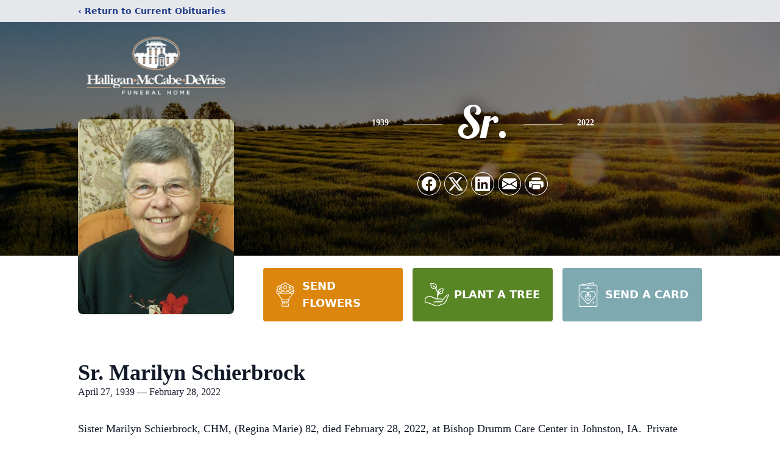

--- FILE ---
content_type: text/html; charset=utf-8
request_url: https://www.google.com/recaptcha/enterprise/anchor?ar=1&k=6LfEB7QfAAAAAL43uTw6YMnM5xGEDyPI2ZASNkkK&co=aHR0cHM6Ly93d3cuaG1kZnVuZXJhbGhvbWUuY29tOjQ0Mw..&hl=en&type=image&v=jdMmXeCQEkPbnFDy9T04NbgJ&theme=light&size=invisible&badge=bottomright&anchor-ms=20000&execute-ms=15000&cb=g8u5c8c0lu77
body_size: 47699
content:
<!DOCTYPE HTML><html dir="ltr" lang="en"><head><meta http-equiv="Content-Type" content="text/html; charset=UTF-8">
<meta http-equiv="X-UA-Compatible" content="IE=edge">
<title>reCAPTCHA</title>
<style type="text/css">
/* cyrillic-ext */
@font-face {
  font-family: 'Roboto';
  font-style: normal;
  font-weight: 400;
  font-stretch: 100%;
  src: url(//fonts.gstatic.com/s/roboto/v48/KFO7CnqEu92Fr1ME7kSn66aGLdTylUAMa3GUBHMdazTgWw.woff2) format('woff2');
  unicode-range: U+0460-052F, U+1C80-1C8A, U+20B4, U+2DE0-2DFF, U+A640-A69F, U+FE2E-FE2F;
}
/* cyrillic */
@font-face {
  font-family: 'Roboto';
  font-style: normal;
  font-weight: 400;
  font-stretch: 100%;
  src: url(//fonts.gstatic.com/s/roboto/v48/KFO7CnqEu92Fr1ME7kSn66aGLdTylUAMa3iUBHMdazTgWw.woff2) format('woff2');
  unicode-range: U+0301, U+0400-045F, U+0490-0491, U+04B0-04B1, U+2116;
}
/* greek-ext */
@font-face {
  font-family: 'Roboto';
  font-style: normal;
  font-weight: 400;
  font-stretch: 100%;
  src: url(//fonts.gstatic.com/s/roboto/v48/KFO7CnqEu92Fr1ME7kSn66aGLdTylUAMa3CUBHMdazTgWw.woff2) format('woff2');
  unicode-range: U+1F00-1FFF;
}
/* greek */
@font-face {
  font-family: 'Roboto';
  font-style: normal;
  font-weight: 400;
  font-stretch: 100%;
  src: url(//fonts.gstatic.com/s/roboto/v48/KFO7CnqEu92Fr1ME7kSn66aGLdTylUAMa3-UBHMdazTgWw.woff2) format('woff2');
  unicode-range: U+0370-0377, U+037A-037F, U+0384-038A, U+038C, U+038E-03A1, U+03A3-03FF;
}
/* math */
@font-face {
  font-family: 'Roboto';
  font-style: normal;
  font-weight: 400;
  font-stretch: 100%;
  src: url(//fonts.gstatic.com/s/roboto/v48/KFO7CnqEu92Fr1ME7kSn66aGLdTylUAMawCUBHMdazTgWw.woff2) format('woff2');
  unicode-range: U+0302-0303, U+0305, U+0307-0308, U+0310, U+0312, U+0315, U+031A, U+0326-0327, U+032C, U+032F-0330, U+0332-0333, U+0338, U+033A, U+0346, U+034D, U+0391-03A1, U+03A3-03A9, U+03B1-03C9, U+03D1, U+03D5-03D6, U+03F0-03F1, U+03F4-03F5, U+2016-2017, U+2034-2038, U+203C, U+2040, U+2043, U+2047, U+2050, U+2057, U+205F, U+2070-2071, U+2074-208E, U+2090-209C, U+20D0-20DC, U+20E1, U+20E5-20EF, U+2100-2112, U+2114-2115, U+2117-2121, U+2123-214F, U+2190, U+2192, U+2194-21AE, U+21B0-21E5, U+21F1-21F2, U+21F4-2211, U+2213-2214, U+2216-22FF, U+2308-230B, U+2310, U+2319, U+231C-2321, U+2336-237A, U+237C, U+2395, U+239B-23B7, U+23D0, U+23DC-23E1, U+2474-2475, U+25AF, U+25B3, U+25B7, U+25BD, U+25C1, U+25CA, U+25CC, U+25FB, U+266D-266F, U+27C0-27FF, U+2900-2AFF, U+2B0E-2B11, U+2B30-2B4C, U+2BFE, U+3030, U+FF5B, U+FF5D, U+1D400-1D7FF, U+1EE00-1EEFF;
}
/* symbols */
@font-face {
  font-family: 'Roboto';
  font-style: normal;
  font-weight: 400;
  font-stretch: 100%;
  src: url(//fonts.gstatic.com/s/roboto/v48/KFO7CnqEu92Fr1ME7kSn66aGLdTylUAMaxKUBHMdazTgWw.woff2) format('woff2');
  unicode-range: U+0001-000C, U+000E-001F, U+007F-009F, U+20DD-20E0, U+20E2-20E4, U+2150-218F, U+2190, U+2192, U+2194-2199, U+21AF, U+21E6-21F0, U+21F3, U+2218-2219, U+2299, U+22C4-22C6, U+2300-243F, U+2440-244A, U+2460-24FF, U+25A0-27BF, U+2800-28FF, U+2921-2922, U+2981, U+29BF, U+29EB, U+2B00-2BFF, U+4DC0-4DFF, U+FFF9-FFFB, U+10140-1018E, U+10190-1019C, U+101A0, U+101D0-101FD, U+102E0-102FB, U+10E60-10E7E, U+1D2C0-1D2D3, U+1D2E0-1D37F, U+1F000-1F0FF, U+1F100-1F1AD, U+1F1E6-1F1FF, U+1F30D-1F30F, U+1F315, U+1F31C, U+1F31E, U+1F320-1F32C, U+1F336, U+1F378, U+1F37D, U+1F382, U+1F393-1F39F, U+1F3A7-1F3A8, U+1F3AC-1F3AF, U+1F3C2, U+1F3C4-1F3C6, U+1F3CA-1F3CE, U+1F3D4-1F3E0, U+1F3ED, U+1F3F1-1F3F3, U+1F3F5-1F3F7, U+1F408, U+1F415, U+1F41F, U+1F426, U+1F43F, U+1F441-1F442, U+1F444, U+1F446-1F449, U+1F44C-1F44E, U+1F453, U+1F46A, U+1F47D, U+1F4A3, U+1F4B0, U+1F4B3, U+1F4B9, U+1F4BB, U+1F4BF, U+1F4C8-1F4CB, U+1F4D6, U+1F4DA, U+1F4DF, U+1F4E3-1F4E6, U+1F4EA-1F4ED, U+1F4F7, U+1F4F9-1F4FB, U+1F4FD-1F4FE, U+1F503, U+1F507-1F50B, U+1F50D, U+1F512-1F513, U+1F53E-1F54A, U+1F54F-1F5FA, U+1F610, U+1F650-1F67F, U+1F687, U+1F68D, U+1F691, U+1F694, U+1F698, U+1F6AD, U+1F6B2, U+1F6B9-1F6BA, U+1F6BC, U+1F6C6-1F6CF, U+1F6D3-1F6D7, U+1F6E0-1F6EA, U+1F6F0-1F6F3, U+1F6F7-1F6FC, U+1F700-1F7FF, U+1F800-1F80B, U+1F810-1F847, U+1F850-1F859, U+1F860-1F887, U+1F890-1F8AD, U+1F8B0-1F8BB, U+1F8C0-1F8C1, U+1F900-1F90B, U+1F93B, U+1F946, U+1F984, U+1F996, U+1F9E9, U+1FA00-1FA6F, U+1FA70-1FA7C, U+1FA80-1FA89, U+1FA8F-1FAC6, U+1FACE-1FADC, U+1FADF-1FAE9, U+1FAF0-1FAF8, U+1FB00-1FBFF;
}
/* vietnamese */
@font-face {
  font-family: 'Roboto';
  font-style: normal;
  font-weight: 400;
  font-stretch: 100%;
  src: url(//fonts.gstatic.com/s/roboto/v48/KFO7CnqEu92Fr1ME7kSn66aGLdTylUAMa3OUBHMdazTgWw.woff2) format('woff2');
  unicode-range: U+0102-0103, U+0110-0111, U+0128-0129, U+0168-0169, U+01A0-01A1, U+01AF-01B0, U+0300-0301, U+0303-0304, U+0308-0309, U+0323, U+0329, U+1EA0-1EF9, U+20AB;
}
/* latin-ext */
@font-face {
  font-family: 'Roboto';
  font-style: normal;
  font-weight: 400;
  font-stretch: 100%;
  src: url(//fonts.gstatic.com/s/roboto/v48/KFO7CnqEu92Fr1ME7kSn66aGLdTylUAMa3KUBHMdazTgWw.woff2) format('woff2');
  unicode-range: U+0100-02BA, U+02BD-02C5, U+02C7-02CC, U+02CE-02D7, U+02DD-02FF, U+0304, U+0308, U+0329, U+1D00-1DBF, U+1E00-1E9F, U+1EF2-1EFF, U+2020, U+20A0-20AB, U+20AD-20C0, U+2113, U+2C60-2C7F, U+A720-A7FF;
}
/* latin */
@font-face {
  font-family: 'Roboto';
  font-style: normal;
  font-weight: 400;
  font-stretch: 100%;
  src: url(//fonts.gstatic.com/s/roboto/v48/KFO7CnqEu92Fr1ME7kSn66aGLdTylUAMa3yUBHMdazQ.woff2) format('woff2');
  unicode-range: U+0000-00FF, U+0131, U+0152-0153, U+02BB-02BC, U+02C6, U+02DA, U+02DC, U+0304, U+0308, U+0329, U+2000-206F, U+20AC, U+2122, U+2191, U+2193, U+2212, U+2215, U+FEFF, U+FFFD;
}
/* cyrillic-ext */
@font-face {
  font-family: 'Roboto';
  font-style: normal;
  font-weight: 500;
  font-stretch: 100%;
  src: url(//fonts.gstatic.com/s/roboto/v48/KFO7CnqEu92Fr1ME7kSn66aGLdTylUAMa3GUBHMdazTgWw.woff2) format('woff2');
  unicode-range: U+0460-052F, U+1C80-1C8A, U+20B4, U+2DE0-2DFF, U+A640-A69F, U+FE2E-FE2F;
}
/* cyrillic */
@font-face {
  font-family: 'Roboto';
  font-style: normal;
  font-weight: 500;
  font-stretch: 100%;
  src: url(//fonts.gstatic.com/s/roboto/v48/KFO7CnqEu92Fr1ME7kSn66aGLdTylUAMa3iUBHMdazTgWw.woff2) format('woff2');
  unicode-range: U+0301, U+0400-045F, U+0490-0491, U+04B0-04B1, U+2116;
}
/* greek-ext */
@font-face {
  font-family: 'Roboto';
  font-style: normal;
  font-weight: 500;
  font-stretch: 100%;
  src: url(//fonts.gstatic.com/s/roboto/v48/KFO7CnqEu92Fr1ME7kSn66aGLdTylUAMa3CUBHMdazTgWw.woff2) format('woff2');
  unicode-range: U+1F00-1FFF;
}
/* greek */
@font-face {
  font-family: 'Roboto';
  font-style: normal;
  font-weight: 500;
  font-stretch: 100%;
  src: url(//fonts.gstatic.com/s/roboto/v48/KFO7CnqEu92Fr1ME7kSn66aGLdTylUAMa3-UBHMdazTgWw.woff2) format('woff2');
  unicode-range: U+0370-0377, U+037A-037F, U+0384-038A, U+038C, U+038E-03A1, U+03A3-03FF;
}
/* math */
@font-face {
  font-family: 'Roboto';
  font-style: normal;
  font-weight: 500;
  font-stretch: 100%;
  src: url(//fonts.gstatic.com/s/roboto/v48/KFO7CnqEu92Fr1ME7kSn66aGLdTylUAMawCUBHMdazTgWw.woff2) format('woff2');
  unicode-range: U+0302-0303, U+0305, U+0307-0308, U+0310, U+0312, U+0315, U+031A, U+0326-0327, U+032C, U+032F-0330, U+0332-0333, U+0338, U+033A, U+0346, U+034D, U+0391-03A1, U+03A3-03A9, U+03B1-03C9, U+03D1, U+03D5-03D6, U+03F0-03F1, U+03F4-03F5, U+2016-2017, U+2034-2038, U+203C, U+2040, U+2043, U+2047, U+2050, U+2057, U+205F, U+2070-2071, U+2074-208E, U+2090-209C, U+20D0-20DC, U+20E1, U+20E5-20EF, U+2100-2112, U+2114-2115, U+2117-2121, U+2123-214F, U+2190, U+2192, U+2194-21AE, U+21B0-21E5, U+21F1-21F2, U+21F4-2211, U+2213-2214, U+2216-22FF, U+2308-230B, U+2310, U+2319, U+231C-2321, U+2336-237A, U+237C, U+2395, U+239B-23B7, U+23D0, U+23DC-23E1, U+2474-2475, U+25AF, U+25B3, U+25B7, U+25BD, U+25C1, U+25CA, U+25CC, U+25FB, U+266D-266F, U+27C0-27FF, U+2900-2AFF, U+2B0E-2B11, U+2B30-2B4C, U+2BFE, U+3030, U+FF5B, U+FF5D, U+1D400-1D7FF, U+1EE00-1EEFF;
}
/* symbols */
@font-face {
  font-family: 'Roboto';
  font-style: normal;
  font-weight: 500;
  font-stretch: 100%;
  src: url(//fonts.gstatic.com/s/roboto/v48/KFO7CnqEu92Fr1ME7kSn66aGLdTylUAMaxKUBHMdazTgWw.woff2) format('woff2');
  unicode-range: U+0001-000C, U+000E-001F, U+007F-009F, U+20DD-20E0, U+20E2-20E4, U+2150-218F, U+2190, U+2192, U+2194-2199, U+21AF, U+21E6-21F0, U+21F3, U+2218-2219, U+2299, U+22C4-22C6, U+2300-243F, U+2440-244A, U+2460-24FF, U+25A0-27BF, U+2800-28FF, U+2921-2922, U+2981, U+29BF, U+29EB, U+2B00-2BFF, U+4DC0-4DFF, U+FFF9-FFFB, U+10140-1018E, U+10190-1019C, U+101A0, U+101D0-101FD, U+102E0-102FB, U+10E60-10E7E, U+1D2C0-1D2D3, U+1D2E0-1D37F, U+1F000-1F0FF, U+1F100-1F1AD, U+1F1E6-1F1FF, U+1F30D-1F30F, U+1F315, U+1F31C, U+1F31E, U+1F320-1F32C, U+1F336, U+1F378, U+1F37D, U+1F382, U+1F393-1F39F, U+1F3A7-1F3A8, U+1F3AC-1F3AF, U+1F3C2, U+1F3C4-1F3C6, U+1F3CA-1F3CE, U+1F3D4-1F3E0, U+1F3ED, U+1F3F1-1F3F3, U+1F3F5-1F3F7, U+1F408, U+1F415, U+1F41F, U+1F426, U+1F43F, U+1F441-1F442, U+1F444, U+1F446-1F449, U+1F44C-1F44E, U+1F453, U+1F46A, U+1F47D, U+1F4A3, U+1F4B0, U+1F4B3, U+1F4B9, U+1F4BB, U+1F4BF, U+1F4C8-1F4CB, U+1F4D6, U+1F4DA, U+1F4DF, U+1F4E3-1F4E6, U+1F4EA-1F4ED, U+1F4F7, U+1F4F9-1F4FB, U+1F4FD-1F4FE, U+1F503, U+1F507-1F50B, U+1F50D, U+1F512-1F513, U+1F53E-1F54A, U+1F54F-1F5FA, U+1F610, U+1F650-1F67F, U+1F687, U+1F68D, U+1F691, U+1F694, U+1F698, U+1F6AD, U+1F6B2, U+1F6B9-1F6BA, U+1F6BC, U+1F6C6-1F6CF, U+1F6D3-1F6D7, U+1F6E0-1F6EA, U+1F6F0-1F6F3, U+1F6F7-1F6FC, U+1F700-1F7FF, U+1F800-1F80B, U+1F810-1F847, U+1F850-1F859, U+1F860-1F887, U+1F890-1F8AD, U+1F8B0-1F8BB, U+1F8C0-1F8C1, U+1F900-1F90B, U+1F93B, U+1F946, U+1F984, U+1F996, U+1F9E9, U+1FA00-1FA6F, U+1FA70-1FA7C, U+1FA80-1FA89, U+1FA8F-1FAC6, U+1FACE-1FADC, U+1FADF-1FAE9, U+1FAF0-1FAF8, U+1FB00-1FBFF;
}
/* vietnamese */
@font-face {
  font-family: 'Roboto';
  font-style: normal;
  font-weight: 500;
  font-stretch: 100%;
  src: url(//fonts.gstatic.com/s/roboto/v48/KFO7CnqEu92Fr1ME7kSn66aGLdTylUAMa3OUBHMdazTgWw.woff2) format('woff2');
  unicode-range: U+0102-0103, U+0110-0111, U+0128-0129, U+0168-0169, U+01A0-01A1, U+01AF-01B0, U+0300-0301, U+0303-0304, U+0308-0309, U+0323, U+0329, U+1EA0-1EF9, U+20AB;
}
/* latin-ext */
@font-face {
  font-family: 'Roboto';
  font-style: normal;
  font-weight: 500;
  font-stretch: 100%;
  src: url(//fonts.gstatic.com/s/roboto/v48/KFO7CnqEu92Fr1ME7kSn66aGLdTylUAMa3KUBHMdazTgWw.woff2) format('woff2');
  unicode-range: U+0100-02BA, U+02BD-02C5, U+02C7-02CC, U+02CE-02D7, U+02DD-02FF, U+0304, U+0308, U+0329, U+1D00-1DBF, U+1E00-1E9F, U+1EF2-1EFF, U+2020, U+20A0-20AB, U+20AD-20C0, U+2113, U+2C60-2C7F, U+A720-A7FF;
}
/* latin */
@font-face {
  font-family: 'Roboto';
  font-style: normal;
  font-weight: 500;
  font-stretch: 100%;
  src: url(//fonts.gstatic.com/s/roboto/v48/KFO7CnqEu92Fr1ME7kSn66aGLdTylUAMa3yUBHMdazQ.woff2) format('woff2');
  unicode-range: U+0000-00FF, U+0131, U+0152-0153, U+02BB-02BC, U+02C6, U+02DA, U+02DC, U+0304, U+0308, U+0329, U+2000-206F, U+20AC, U+2122, U+2191, U+2193, U+2212, U+2215, U+FEFF, U+FFFD;
}
/* cyrillic-ext */
@font-face {
  font-family: 'Roboto';
  font-style: normal;
  font-weight: 900;
  font-stretch: 100%;
  src: url(//fonts.gstatic.com/s/roboto/v48/KFO7CnqEu92Fr1ME7kSn66aGLdTylUAMa3GUBHMdazTgWw.woff2) format('woff2');
  unicode-range: U+0460-052F, U+1C80-1C8A, U+20B4, U+2DE0-2DFF, U+A640-A69F, U+FE2E-FE2F;
}
/* cyrillic */
@font-face {
  font-family: 'Roboto';
  font-style: normal;
  font-weight: 900;
  font-stretch: 100%;
  src: url(//fonts.gstatic.com/s/roboto/v48/KFO7CnqEu92Fr1ME7kSn66aGLdTylUAMa3iUBHMdazTgWw.woff2) format('woff2');
  unicode-range: U+0301, U+0400-045F, U+0490-0491, U+04B0-04B1, U+2116;
}
/* greek-ext */
@font-face {
  font-family: 'Roboto';
  font-style: normal;
  font-weight: 900;
  font-stretch: 100%;
  src: url(//fonts.gstatic.com/s/roboto/v48/KFO7CnqEu92Fr1ME7kSn66aGLdTylUAMa3CUBHMdazTgWw.woff2) format('woff2');
  unicode-range: U+1F00-1FFF;
}
/* greek */
@font-face {
  font-family: 'Roboto';
  font-style: normal;
  font-weight: 900;
  font-stretch: 100%;
  src: url(//fonts.gstatic.com/s/roboto/v48/KFO7CnqEu92Fr1ME7kSn66aGLdTylUAMa3-UBHMdazTgWw.woff2) format('woff2');
  unicode-range: U+0370-0377, U+037A-037F, U+0384-038A, U+038C, U+038E-03A1, U+03A3-03FF;
}
/* math */
@font-face {
  font-family: 'Roboto';
  font-style: normal;
  font-weight: 900;
  font-stretch: 100%;
  src: url(//fonts.gstatic.com/s/roboto/v48/KFO7CnqEu92Fr1ME7kSn66aGLdTylUAMawCUBHMdazTgWw.woff2) format('woff2');
  unicode-range: U+0302-0303, U+0305, U+0307-0308, U+0310, U+0312, U+0315, U+031A, U+0326-0327, U+032C, U+032F-0330, U+0332-0333, U+0338, U+033A, U+0346, U+034D, U+0391-03A1, U+03A3-03A9, U+03B1-03C9, U+03D1, U+03D5-03D6, U+03F0-03F1, U+03F4-03F5, U+2016-2017, U+2034-2038, U+203C, U+2040, U+2043, U+2047, U+2050, U+2057, U+205F, U+2070-2071, U+2074-208E, U+2090-209C, U+20D0-20DC, U+20E1, U+20E5-20EF, U+2100-2112, U+2114-2115, U+2117-2121, U+2123-214F, U+2190, U+2192, U+2194-21AE, U+21B0-21E5, U+21F1-21F2, U+21F4-2211, U+2213-2214, U+2216-22FF, U+2308-230B, U+2310, U+2319, U+231C-2321, U+2336-237A, U+237C, U+2395, U+239B-23B7, U+23D0, U+23DC-23E1, U+2474-2475, U+25AF, U+25B3, U+25B7, U+25BD, U+25C1, U+25CA, U+25CC, U+25FB, U+266D-266F, U+27C0-27FF, U+2900-2AFF, U+2B0E-2B11, U+2B30-2B4C, U+2BFE, U+3030, U+FF5B, U+FF5D, U+1D400-1D7FF, U+1EE00-1EEFF;
}
/* symbols */
@font-face {
  font-family: 'Roboto';
  font-style: normal;
  font-weight: 900;
  font-stretch: 100%;
  src: url(//fonts.gstatic.com/s/roboto/v48/KFO7CnqEu92Fr1ME7kSn66aGLdTylUAMaxKUBHMdazTgWw.woff2) format('woff2');
  unicode-range: U+0001-000C, U+000E-001F, U+007F-009F, U+20DD-20E0, U+20E2-20E4, U+2150-218F, U+2190, U+2192, U+2194-2199, U+21AF, U+21E6-21F0, U+21F3, U+2218-2219, U+2299, U+22C4-22C6, U+2300-243F, U+2440-244A, U+2460-24FF, U+25A0-27BF, U+2800-28FF, U+2921-2922, U+2981, U+29BF, U+29EB, U+2B00-2BFF, U+4DC0-4DFF, U+FFF9-FFFB, U+10140-1018E, U+10190-1019C, U+101A0, U+101D0-101FD, U+102E0-102FB, U+10E60-10E7E, U+1D2C0-1D2D3, U+1D2E0-1D37F, U+1F000-1F0FF, U+1F100-1F1AD, U+1F1E6-1F1FF, U+1F30D-1F30F, U+1F315, U+1F31C, U+1F31E, U+1F320-1F32C, U+1F336, U+1F378, U+1F37D, U+1F382, U+1F393-1F39F, U+1F3A7-1F3A8, U+1F3AC-1F3AF, U+1F3C2, U+1F3C4-1F3C6, U+1F3CA-1F3CE, U+1F3D4-1F3E0, U+1F3ED, U+1F3F1-1F3F3, U+1F3F5-1F3F7, U+1F408, U+1F415, U+1F41F, U+1F426, U+1F43F, U+1F441-1F442, U+1F444, U+1F446-1F449, U+1F44C-1F44E, U+1F453, U+1F46A, U+1F47D, U+1F4A3, U+1F4B0, U+1F4B3, U+1F4B9, U+1F4BB, U+1F4BF, U+1F4C8-1F4CB, U+1F4D6, U+1F4DA, U+1F4DF, U+1F4E3-1F4E6, U+1F4EA-1F4ED, U+1F4F7, U+1F4F9-1F4FB, U+1F4FD-1F4FE, U+1F503, U+1F507-1F50B, U+1F50D, U+1F512-1F513, U+1F53E-1F54A, U+1F54F-1F5FA, U+1F610, U+1F650-1F67F, U+1F687, U+1F68D, U+1F691, U+1F694, U+1F698, U+1F6AD, U+1F6B2, U+1F6B9-1F6BA, U+1F6BC, U+1F6C6-1F6CF, U+1F6D3-1F6D7, U+1F6E0-1F6EA, U+1F6F0-1F6F3, U+1F6F7-1F6FC, U+1F700-1F7FF, U+1F800-1F80B, U+1F810-1F847, U+1F850-1F859, U+1F860-1F887, U+1F890-1F8AD, U+1F8B0-1F8BB, U+1F8C0-1F8C1, U+1F900-1F90B, U+1F93B, U+1F946, U+1F984, U+1F996, U+1F9E9, U+1FA00-1FA6F, U+1FA70-1FA7C, U+1FA80-1FA89, U+1FA8F-1FAC6, U+1FACE-1FADC, U+1FADF-1FAE9, U+1FAF0-1FAF8, U+1FB00-1FBFF;
}
/* vietnamese */
@font-face {
  font-family: 'Roboto';
  font-style: normal;
  font-weight: 900;
  font-stretch: 100%;
  src: url(//fonts.gstatic.com/s/roboto/v48/KFO7CnqEu92Fr1ME7kSn66aGLdTylUAMa3OUBHMdazTgWw.woff2) format('woff2');
  unicode-range: U+0102-0103, U+0110-0111, U+0128-0129, U+0168-0169, U+01A0-01A1, U+01AF-01B0, U+0300-0301, U+0303-0304, U+0308-0309, U+0323, U+0329, U+1EA0-1EF9, U+20AB;
}
/* latin-ext */
@font-face {
  font-family: 'Roboto';
  font-style: normal;
  font-weight: 900;
  font-stretch: 100%;
  src: url(//fonts.gstatic.com/s/roboto/v48/KFO7CnqEu92Fr1ME7kSn66aGLdTylUAMa3KUBHMdazTgWw.woff2) format('woff2');
  unicode-range: U+0100-02BA, U+02BD-02C5, U+02C7-02CC, U+02CE-02D7, U+02DD-02FF, U+0304, U+0308, U+0329, U+1D00-1DBF, U+1E00-1E9F, U+1EF2-1EFF, U+2020, U+20A0-20AB, U+20AD-20C0, U+2113, U+2C60-2C7F, U+A720-A7FF;
}
/* latin */
@font-face {
  font-family: 'Roboto';
  font-style: normal;
  font-weight: 900;
  font-stretch: 100%;
  src: url(//fonts.gstatic.com/s/roboto/v48/KFO7CnqEu92Fr1ME7kSn66aGLdTylUAMa3yUBHMdazQ.woff2) format('woff2');
  unicode-range: U+0000-00FF, U+0131, U+0152-0153, U+02BB-02BC, U+02C6, U+02DA, U+02DC, U+0304, U+0308, U+0329, U+2000-206F, U+20AC, U+2122, U+2191, U+2193, U+2212, U+2215, U+FEFF, U+FFFD;
}

</style>
<link rel="stylesheet" type="text/css" href="https://www.gstatic.com/recaptcha/releases/jdMmXeCQEkPbnFDy9T04NbgJ/styles__ltr.css">
<script nonce="8jwubrujQ4ch3D5CavxyQQ" type="text/javascript">window['__recaptcha_api'] = 'https://www.google.com/recaptcha/enterprise/';</script>
<script type="text/javascript" src="https://www.gstatic.com/recaptcha/releases/jdMmXeCQEkPbnFDy9T04NbgJ/recaptcha__en.js" nonce="8jwubrujQ4ch3D5CavxyQQ">
      
    </script></head>
<body><div id="rc-anchor-alert" class="rc-anchor-alert"></div>
<input type="hidden" id="recaptcha-token" value="[base64]">
<script type="text/javascript" nonce="8jwubrujQ4ch3D5CavxyQQ">
      recaptcha.anchor.Main.init("[\x22ainput\x22,[\x22bgdata\x22,\x22\x22,\[base64]/[base64]/[base64]/[base64]/ODU6NzksKFIuUF89RixSKSksUi51KSksUi5TKS5wdXNoKFtQZyx0LFg/[base64]/[base64]/[base64]/[base64]/bmV3IE5bd10oUFswXSk6Vz09Mj9uZXcgTlt3XShQWzBdLFBbMV0pOlc9PTM/bmV3IE5bd10oUFswXSxQWzFdLFBbMl0pOlc9PTQ/[base64]/[base64]/[base64]/[base64]/[base64]/[base64]\\u003d\\u003d\x22,\[base64]\x22,\x22woo/w70uBFhqAC99XVxQw551wpzCocKcwpbCqDLDlMKow63Dp2t9w55Tw6Nuw53DmQ7Dn8KEw4fClsOww6zCmwMlQ8KERsKFw5FpecKnwrXDs8OnJsOvcsK3wrrCjUMNw69cw4/DmcKfJsOWPHnCj8O+wpFRw73Dp8O+w4HDtHUaw63DmsOaw6Y3wqbCokB0woBMEcOTwqrDtMKhJxLDi8O+wpNoSMOhZcOzwrnDlXTDihUKwpHDnkJAw613NsK8wr8UGcKadsOLC1lww4pWScOTXMKmD8KVc8KoaMKTail3wpNCwr/[base64]/CvcOjw63CkjDDhsO1NMOyEsKJw40ccVwRw7lhwo8WVRzDhl3Ck1/DswvCriDCgsK1NMOIw5oSwo7DnkjDi8Kiwr1+wqXDvsOcPUZWAMONMcKewpc9wpQPw5YFHVXDgz3DlsOSUDPCscOgbXRIw6VjUcK3w7Anw7ZPZEQxw5bDhx7DsgfDo8OVJ8OfHWjDoCd8VMKKw7LDiMOjwo7CrCtmAQDDuWDCmsOMw4/[base64]/CriNOwpojXBtGB8KXLmvDk1QbZXTDjMKwwrfDjsKyTCjDjMOXw6oBOcKVw5jDq8O6w6nCjsKdasOywqREw7MdwrHCvsK2wrDDm8K9wrPDmcKuwr/[base64]/wrJpZUXCmMKIwqjDkXDDg33DtFRAw6fCrMKUPMOaV8KGb13DpMOcWsOXwq3CvxTCuT9JwqzCrsKcw4/CoXPDiT/DiMOAG8KtIVJIP8KRw5XDkcKWwpspw4jDgcOGZsOJw7trw5szWRrDpsKUw74+VwBDwrxsHDDCjQzCnBrClDNcw5ICUMKgwojDlDhjwo1OMVLDgSrCg8KRHQtAw7BRVcKZwrUCbMKpw7g6IX/ClGbDgENYwpnDuMKaw5kUw4MsJyDDisOxw7TDnygGwqzCvi/[base64]/DhA1wwqdDOx8qQMKdAMKywpEHP8KeMgczwpkjRMOqw4A7d8Onw60fw6oSKgvDhcOHw75bH8K0w65BTcO0GiXCh33DvlvCrDLCthvCuR1JWcORSsOOw6MpPEcVPsKhwqjCnGsGc8KJwrhsWMKNasKGwpwKw6B+woAMwprDixXCtsKkOMKPE8OvOxfDtMKzw6dIAm/CgH9lw4kVw6HDvGgsw6M6QHt2QEDDjQxIBsKrAMKmw6loY8OZw73CksOowqMvISbDvsKQw5jDtcKQQsK6Jwh4LE94wq4bw5sUw6FgwpDDhADCrsK/w5sowqRQGsOSKSnCtytOwprCp8O/[base64]/DnMK7woUKwqtWOsKEETnDqMKIBMKyw4/Djw9DwofCu8KbUhUYV8O+MW0TSMOaZmXDg8Kjw4TDsnx9Pz8ow7/CrcOJw6JvwrXDrXTCoQRww5rCmCV2wrAwaDMDfmXCpsKVw6nCg8Kbw5ATMAPChyt0wpdHM8KnRsKTwqnCvSYhWTzCuEDDulsGw48Lw4/DjjxASm13JcKqw79mw7ZUwoc6w5DDvzbCixvCpsK/woXDjj4KRMKzwovDvzktSMOlw6jDk8K7w57DhF7Ck1Z0WMOBC8KBBsKnw7LDucK5JSFcwqvCisOMWGgBJsK3HgfCm2QWwrhUd0FIXcOLUG/Dpm/CtsOiJ8O1USzCinQTRcKZVMK1w7/[base64]/[base64]/VsOyIsKWw5fDgVsCw7Zuwr/Cj3zCn3RNWMO0w41kwoU/B3nDucOudRrDu2BUS8KNDSPDiVnCsXfDuyhWHMKoHsKtw6jDlsKDwp7DkMKQQsOYw5zDiW/CjGHDkXAmwp5/w4JLwqxaG8Klw47DlsOAIcK3w7/ChSzDrcKrccOGw4/CqcOyw5rCncOAw65Jw5QMw7JmAATCjA3DhlosTcKXdMKqfMOlw4nDpgd+w5JbZSzCozEtw6IABijDrMKnwqbDtsKYwpXDkxRmw57CvsOPJcORw59Ew6EiNsKmw6V3EcKBwrnDjVfCuMK/[base64]/DimVCw7bDt8K8wo5VLMK9LQXCpMKSWzXCkkRqWMO4G8KdwpTDksK4YMKaFcOQDnlHwrfCp8KXwrvDmcOdIyrDjsOgw49UBcK/w6TDjsKCw4tQGifCp8K4L18TeQjDgsOBw7bClMKcXE58MsOmRsO4woUMw55DVFvCsMOlwqMGw43CjkHDsj7DkcKhU8OtPAU1XcOVwqZAw6/DvBbChMK2TcOZWAbCkMKHf8K0w40bXC9HD0RuZcOgR2fCvMOjMsOzw6zDmsOgC8OWw5pqworCpsKpw4kgw5IPFsOdEQZ7w4RpRMOjw4hMwpkQwrTDmcKvwpTCkRbDhMKcUMOcEEF/aWBVX8KLacK/[base64]/Dh19QwoPCiEgRw48RFUQ7VShSwrjCmcKLISg5wpfCilhXw54awr7Cv8OeenHDn8KbwrXCtkTDjjBww4/CtMK9BMKQwpbCi8Okw6ldwoYNEMOHD8KYJsOLwoXCrMOww5TDr3PCjyHDn8OeSMKcw5DCpsKWUMO/wpI6QD7DhCPDhWp3woHCthdeworDgcOhEcO6asOjNhvDjUrDlMOBMMONw55pw7jDtMKdwqrCukguAsOEU0XCp1fDjG7ClE7CuVQZwp9AAMKrw6/CmsK5wqBVO0/Ck2UbBQPClMK9WMOHWR14w7kyesO1c8OGwrTCkcOwCBTCksK6wonDtjNQwr/[base64]/CsMO/w6ZGwr/DmRDDvXkgLU1kAW7Cu8KAw6htAXARw6TCjcKTw47CrE3Cv8OQZnwhwo7DlEs/OsKRw67DmcKeT8KlDMOPwoTCpA15BF/DszTDlcOpwoPDkV/[base64]/[base64]/DucK5FsKVwp/DlMKEZkxnwpsLZilowqV+w7TCkMKRw7jDnBTCvcKRwrR9XMOXQkXCjMO5TXhgwqHDh1nCosK8AMKgXh9QASHDtsOrw6vDtU/CiQTDucOMwqwaAsOgwp7DqiDDlwclw5hhIsKzw6DCp8KGw77CjMOGaCzDlcODET7CkRt8EMK9wqsJIEIcCmI1woJow5wHTFATwrXDnMOXeXDCqQQSTcOBRnfDjMKAfsOTw5gzNHvCqcKxWHHCvcKCJ05mQcKcGsKaEsKTw5TCusOEw5pxZMORW8OJw4gIJkzDlMKKel/[base64]/Cq8KPwq4uwqPDsMOtwpXCqsK2EWrChkfDggTDncKCw6FyLMK0a8KiwqVFOQ/CoFPCgSEFwoAFQGfCqsKGw57DqT4BGi9tw7pfwoZawodlJhvDk0LCv39EwqZWw4Yiw455w4nDq3LDlMKawrPDosKJfT4mw7TDlwDDrcKJwozCvyTCg24pVlZ3w7/DrDTDsgRXD8OTfMOyw7AvNMOQw47Cu8K9JcKbE1VwaQMCSsOaVsKXwrMnOkPCr8OEwqQvBxEpw44wcQXCj3LDnFw6w4vDnsK/EjbCgDMJW8KrE8Oxw4HDsikyw4Rxw6/[base64]/[base64]/CuhnCuSt5asKuwp4sLxnCpsK2w5BPAhNpwoZRSsKbeCzCnyQuwoLDvgXCgzQLamdQRB7DnFRwwp/[base64]/Cp1bCpMOQWcKqLMKHwrc/EMKyJsKUw7YIZsK3w7/Cs8KGQkA8w5g6D8OEwq5Xw5FmwpjClR7Dm17CtMKMwrPCqsK0wprCiADClMKSw5HCn8K3csOcd24dOmBCGHnDjFIGw5/CgXfDu8O6ch9QVMKVZlfDoxnCnDrDj8OxG8OaekfDmsOsfGfCncKALMOzOhrDtH7Dkl/DtzlsWsKBwodCw5DChsKPw43CvFXCiHw1CiRpJXV7UcKsOkR8w47DlcK4DTxFD8O3NCYYwqXDtcOZwppqw5LDgmPDtj3Cu8KOEn/DgnktDyx9G011w7kzw5DDqlrCi8OzwpfCiA4Tw6TCjm0Sw5TDlid4fVjCt3rDt8Kww7oow5nCs8Onw7nDk8Ksw6xiWiUXIcKEJHs8w5vCvcOILcOPN8ORFMKuw4jCqzEDMMOhacOtwqBmw5nDhi/DpwrDn8K7w73CgVVyEMKhMWhbDQzDkMObwpNYw73Cq8OwAnnChlQEA8OLwqVHw6wBwoBcwqHDh8KWYXnDrMKFwrTCkE/Cn8K/HcOpwrR1w6fDpmnCrsK0K8KaXUp/DcOYwqPDmEloY8OjZ8OtwoV1W8O5CkliFcOePcKGwpLDpmMfKGtKwqrDgcKXcXTClMKmw4XDtRTCkXLDrhrCljFpwo/CtcK7woTDtHYsV3VZw4srQ8KnwolRwqjDnwjCkwbDpwoaTXvCgMOyw6jDncO3RSjDt3/[base64]/[base64]/eMOjYHjDhTTClMOGw5vCt2MQwqzChsOVwqHDoB0KwohWw5IFUcKwP8KFwprDlGlKw7IRw6/DrycHwq3Dv8KpXwHDj8OWP8OBJwQ6K1vCtglpwrnDs8OMSsOOwoDCqsOtF0Ykw5tGw7k4cMO8fcKMLzcYB8OSVXUWw7gNSMOGw4/CkHQ0a8KNNcKWAsOHw5cCwpdiw5bDu8OWw4PCqAckaEjCt8Kcw6smwqYuNQHDvAfDrMOLIFfDpsKVwrvCoMK5w5bDgS4XUEU2w6d6wqjDvcKNwooNFsOuwqjDrlxywqbCs3TDsSfDucKiw45rwpgHZy5UwoZsBsK/wqo0bV3Cgg/CgEgkw5J5wqVOOGnCoDXDjMKdwpBmBsOGwp/[base64]/[base64]/CtMKGKcKIS8KVCMKzwozCrsKJwp4ww4TDvEERwq/[base64]/[base64]/DrcKaw6jCjcO+w64sS8K8wp9nYSMEwo8Pwo0tCsKIwovDmgXDs8K/w4/Ct8O+FUUMwq8xwqbCrsKHw7grU8KQQkLDscOVwpfChsOkwrDCog3Dk1/CusO0wojDiMORwpgYwo1tIcKVwrsOwol1e8OTwpYocsKsw5hZM8KWwoRww4ZVwpLDjibDgknCpTTDrMK8EsKkw7ILwoHDmcO9VMOxIgBUAMK7YU1HVcO3EMKoZMOKL8O0wqHDoUzDmMKow5jDmx/DthgBcmLCl3Y2w5lHwrU/wrnCr1/Ds1fDhcOKTMOEwpUTwoLCtMKIwoDDkkJ8M8KoGcKtwq3Co8Odd0JwO3jDki00wpXDkl9+w4bCu3LCgl99w50RM1PCsMOrwps2w5/DsUl6QsKOA8KKB8K/cRt+KMKPb8O8w6ZEdCPClkHCu8KEHHNpfStLwp86GcOOwqVBw4TCrTRfw5LCjXDDkcO4w7vCvBvDijfCkBJZw57CtTodRcOaAQLCpSTDr8Kow7MXMGR5w6UffMOPWMOCF15WEAXCjyTDmcOfI8K/NsOHcFvCscKaW8ODRELCnSXCp8K0GMKPwrLDgApXbRccw4HDosK8w7jCsMKVw4fCnsKkUSp3w6rDhmXDg8O2w6sOS2DCqMO1ZQtewpvDkcKRw70iw4PCjjIOw50Vwokwal/[base64]/DpWjChV/ChsOUwrNkwpDCjMK5XsOgwpZgTMOdw73CpSw2H8K6wpksw7Ekwq/Dl8K8w6VGLcKnFMKSwoPDjTvCuELDuV14bgssRHLCt8K0MMKtGHhkJ0nDlgNVCT8xw4I4Y3vDgwY3fS3Chi9rwp9SwphUIsOIfcO6wq7DusORacK5w6wwDDRAQsK/worCrcO3wr4YwpQ5w4LDrcO0Z8OGwrZfeMK+wq9cw7vCisKGwokcXMKVM8OgccOjwoFGwq91wosGw5fCrDAbw4XCisKvw5YKAsK8LwnCqcK/TQ/CtEHDtcOJw47DrW8NwrTCn8OXbsOJesOQw4ggbUVVw4/CgcO7wqQfREnDrMKxw47CkHoqwqPDr8OXCQ/DqsKdMmnCh8OTH2XCqm0fw6DCtHrDh2xzwrxOTsKeBlxRwqDCgsK3w67DuMOKw6vDsEIWMMKCw7TCjsKdKBRxw7XDqXxjw73DgHNiw7LDsMOjIknDrW7ChMKXDltfw6LCtMOxw5I+wpDCgMO6w7lyw7jCvsK3ME4dfF9IIMKDw6bCtTs8w6cEIX/DhMOKScKmOMOCWQFJwpnDnB1BwpfCuTLDscOLw6A2bMO4wp95f8KLSsKRw4NUw4fDjcKRBEnCicKbwq3CjcOvwq/CmcKqUSQXw5wsSVPDksKTwqPDosOPwpLCmcO6wqvDhzHDimpgwp7Dg8KoNiVZSibDoyJbwoXCmcKqwqfDv2vCscKXw4pyw6jCqsKBw55tcMOmw5zDuAXDrzHDoHZRXC/Cs0oTcAQmwpIvWcO+XGUhRg3CksOjw4tpwqF4w53DuQrDojzDqsKRwpbCmMKbwrc3KcOcWsKuK2FfNMKbw6HCkxdbLFjDucOfWUPCg8OcwrMGw7TCgznCtC/[base64]/[base64]/acOsbGEjfnJBw47DiRolPMOIcsKtPW4/S1xgHMO9w4PCtMKUSsKRDAxoN3zCoykNci/CpsKswo7CvRjCqH7DscOPwqXCqz7CmBvCrsORSMKRPsKBw5rDs8OqOcKYY8Ofw4PDgSjCghrCumM0w5rCscOLLxcGwprDjhpTw6o5w7MwwpFzC2gywqoJwp9QUiIXUkjDh2HDlsONdQldwqUdHRrCvXZnesKOMcOTw57CigbCv8K0worCocOzb8OmShjCnylnw6rCnE/DvsKFw6AWwovDoMK3FyzDij4awqfDriZXXhLDncOlwoJcw67DmxgcKcKaw6Vzwq7DlsK7wrnDrn8VwpfCnMKwwr19w6RdBMO/w6/[base64]/[base64]/[base64]/wp5iK0/[base64]/DmMOEdcK+wrvDsDlZw4PDgmnCpy/CucO9w6TDtsO9woY3w7ADBA8XwpQYex5UwojDvsOLbsKOw5XCvcKzw5IIJ8KvOyoHwr8yI8KAw74Dw4VbXcKLw6hfw702woXCvcO7NA3DhgbCnMOVw7jCsVZmH8O8w5DDszQwSHXDmmAyw689AsO6w6dVRz/[base64]/[base64]/DvsKdw4rCv2fCo8OWwpbDrsOzwrY8PhjCt1vCtgUaMhzDuBMkw7Esw4PCn3zCj13CtcKbwqbCmggrwrnCvsK2wrAfSsO0wrNPKEXDn1o7TsKQw74Qw5/Ch8OTwp/DjsOrDSnDg8KewoPCphrDqMK+MMObw4jCicKGwqLCqjgjF8KGd1pyw6h+wppWwoBlw7wew7TDnR8FBcOlwqdEw5hfDm4NwpfCuBbDosK6woPCohzDl8OXw63DvcKLb1BhZUxCFhYZHsOlw7vDosKfw4pzFHoGPMK0wrg/Nw7Cu0YZamTCpHpKPXBzwqLDqcKDUjVuwrM1w5Nfw6nCjUPCssK4SGHCmsOjwqVDwq5Kw6J9w6LCkxRlJcKcZ8KlwoB3w41/J8OUVm4EK3/[base64]/Cug0KQjLDhMO6w7MxMsKewrHDnHzDvsObUDDChUxxwo/Ch8KXwoAHwrI0P8OGC0sAasKow7gXaMO4F8KgwprCrcK0w7nDvDNgAMKjV8KkQDnCqUlfwqc2w5UdUMOsw6HCmhzCjD9vR8O2FsKowpxMSjUhBXoxV8OCw5zCly/DpMKGwqvCrhYYDys5YRZdwqYew7LDpnlswozCuRXCqhXDmsOGGMOfSsKNwqF0fCLDhsKkIlfDmMOFwo7DkgrDqQEVwqzDvBQtwoPDvjTCjMOQw4BswoHDlMO4w6pDwptKwocJw7Q6D8OpV8OeGEHCosKIbAdTT8Kzw6wywrHDtmXCqj5ow4rCicOMwpI9KcKmL1/Dk8O9LMO6VTTCugrCpcKNCj4wDCTDl8OxfWPCpMOGwozDmgTCnxvDrsKbw6toIhVRLcONXkFew7wow6FOX8KSw6dJdXnDnMO8w4LDtsKaYsOIwoRPfUzCj0rDgcKtRMOuwqDDsMKuwqfCoMOZwo3Cv2BJwqwbZEfCvQFOVkTDvB/CssKMw6rDozwJwpt9w5ETw4EzaMKKUsOyEg3DlcKIw5RuFjVWT8OrExR9asKRwoB6ScO+EcOaccKLcwPDhVBpMcKKw4xxwo3Di8KRwqjDm8KPRA0BwoB8FcK/wpPDtMKXMcKkAMOWw7xiwpt2woDDtHnCusK2CDw9d3jDh1TCk3F9an5naEDDjBrDhGTDqsOcRCYYdMKbwovDh0zDij3CuMKNwqzCn8Ogwo5Fw7NOBlLDlHnCpBjDlQrDg1fCicOOEMKEe8Ktw4LDglc+Y1TCh8Ouw6N2w70AImTCjxtiJgRgwpxDERsYw4www7/Ck8OOwqdNSsKzwol7E0xxcH7DssKiFsKSUcOvU3xZwp9bK8KbSkxrwp07w6Q0w6vDp8OXwr0tcQDDosKVw5nDlxpHHlNZMsKIP2TDpcKNwoFaIcKPekUOTsO4UMOiwro/HWoBVsOKWVbDmSzCvcKpw6zCusO4fMOewrgPw5jDhMKMFg/CmcKqUsOFBCJ0dcOeD3PCjzsZw6vDjQnDiHLCmgjDthzDgG4+wqPDghTDtMOfES0XbMK/[base64]/DumxwGiPCg0J3wrQ1w7LClWzDmHBRw643wqzCr3LCi8KxV8KkwqjCphBuwoDCrXJKMMO7Lm05w65NwoQGw4VswpRoasKxOcORWsKUeMOtKcO7w7TDtkvCm0jCo8KvwrzDisKuWWXDkRoqwq3Cp8Onwp/[base64]/Cvy5hw73CjMKNw5nDgcKKwo8pZMO2ejnDncOyw6d1w5rDuQzDvMKbQsOYOsOMXcKPAVZQw4lTDsOJN1/DtcOBfTfCt2LDiysyRMOdw70Xwp5Swphrw5d/[base64]/Dn0BhwqDDoMOZw5wABsOUw4fCqcKUwrYycMK8wqnCmMKlaMOuO8Ogw6FtAj0XwrHDsh7DjMOqdsO3w7sgwpJ5H8O+csOgwqgYw4MwUFHDpwRVw5TCkAdVw7gFPATCtMKTw5PCsk7CmDxNQsKwSGbCisO/woDCssOawqvCtXo8BMOpwoQPWlbCoMKKwqcvCToXwp7Cj8KwHMOjw5V6WVvCscKewp0lwrd7TsKEwoPDnMOfwrrDjsK/bmbDoVVeCEjDjktQFD8cZsO4w7AFeMKGZcKuZcOpw4csZ8KbwqYwFMK8X8OdYhwEw63CocKTQMOaUxkxasOva8ObwqrCpiUmbxVIw5Ntw5TDksKGw459F8O1GsOYw448w5DCicKPwpJ/[base64]/DgS8Qw61TwopaHcOlw6zDtMKgw7wPwpDDph4jw4TCn8KHwo3DrmIpwrFFwoV5AcK4w7HCkwvCpXrDlMOrccKUw77DrcKBTMOdwoLCnMOnwpsDwqJHXHDCrMKLLiotwojCu8Ohw5rDocKCw5gKw7PDvcO3w6EBw4/DssKywrHCtcObLQw/R3bDoMK8B8OPcirDmS0NGmHDsxs1w5XCnwXCr8OqwpcpwoA2ZwJLX8K4wpQNW0ZswobCjRwDw6jDqcO5dQdzwohow4/Di8KOAMOTw6rDiEIYw4TDnsOiA3PCjMKuw4nCuTokE1d6woBXJcK6bwzCvw3Dr8KmH8KkAsOTwqbDjj/CqMO2ccKOw43Dn8KFE8OewpR1wqjDiAtDLsK8wqpKJiPCvGHDrcKqwoHDicOAw5tvwpfCnllRHMOFw49Uwqd7wq53w7DDv8KeKsKVwpDDhMKjWWILQwLDu3NIFMKHw7EOamA/VG7DkXTDqcK6w701bMK/[base64]/CpRI+Ug7CqT0eP8Oqw6rDpEU4E8O2NRY9McOnLRwhw53CisKPUjrDnsOowqrDmw4rwpHDo8Ouw48Ow7LDocO4AsOSEQZQwrnCnRrDq0Ucwq7ClypCwprDi8KZeV8LNsOtLk9IdSrDr8Kgf8KPwqDDgMO1bU0WwqlYLcKWfcOVDsONJ8OgMsOJwrvDrcKAA3fDiDs/w57Cu8KOcMKAwoRQw53DoMOlDj9rQMOrw7zCtcKZaS02dsOZw5VgwpjDlUnChsOpw6lwCMOUaMOgNcKdwp7ChMKkQllYw60yw45Yw4bCvhDCp8OYGMOJw4XCiHkFwqM+wphXwqIBwqTDoAbCvETCgVUMwr/DuMO0w5rCiljDtcKmw7DDgULDji/CpRfCkcO1GXPCnTnDnsOdw4zCkMK2D8O2XcKtMcKAF8OywpLDmsOPwpfCq0s/[base64]/JWAZacK0w4/DmkVoTHbCkSV/WXcBIXjDhFrDoBPClC7CucKhQcOoUMK3D8KDH8OxSDwTNEdIeMKlSkw3w57CqsOGO8KtwqRpw6YZw5jDp8Orwpk9wr/DoHnChcOvKcKgw4RmMBMuPDvCoiw2ABLDggnCgGIkwqcWw4PCoxQUSsKUNsOURcK0w6/CmUhcN1TCj8OnwrU4w7ZjwrXCo8KFwr1kCFEODsOiYMKEwpEEw5xcwoURScKgwodNw7FKwqVTw7jDv8OjGcOmeCN1w4fCpcKiFMOrPTLDucO9w6vDisKYwr8OdMKbwpXDpA7DscKuw53DuMOGWMKUwrvCmcO/GMKSwrvDv8OOYcOFwrZ3TcKqwpDCh8OhdcOHE8O+Bi3Dsk0Tw5Esw7LCisKEBcKvw43DtRJhw6XCvsKpwr5mSgzCvMO6XcK3wqrCpljDtTcYwoc2w7kGwoxnBzzDl3Asw5zDssKtZsK3RXXCv8Kfw7gxw67DqndgwpdaFDDClUvDjjZkwok/wqJew4cCMn/ClsK9w6UZTwk/[base64]/DsMKDS8KMwrQEw7/Du8K+YRAIKMK/ISjCjMKswoxkw4RSwpQQwqnDpsOYesKRwoDCqsKwwqs0Y0/[base64]/CsmDCpTJiak/CuBUQD8K6H8KCDcOwXsOSNcODbmzDl8KMH8OUwoLDt8OjKcOww5xsP2DCn0fDsCHCusOow557DEXCsRnCg2Rwwr4fw5ldw7Z4alUIw6oSNcOOw4xWwqRvGUTCkcOAwq3Cm8O8wrsXNCnDsCkcPcOGVcOxw7MtwrrCvcOVLMO6wpPDhHjDsjXCpVnCvE/[base64]/DhMKxKkjCm0bCtMOswoRvURc1wqcrw5Zhw7vCh8O7w7jDoMK/d8OAJ3s6w5JTwrBJwpEDw4LDjsOadSHCtMKmSFzCpQbDhRXDmcOuwpzCv8OwUMK3UMOuw4QsEsOFIMKdw642cGDDpUHDkcOgw5XDn1gDIsOzw4gBECg4aQYFw7/CnUfCokQOPknDmFzDhcKAw7jDmsOVw5DCoHZjwrTDil/DnMOCw7XDiEBtw7VrPcOQw4jCqUcHwp7Dq8K0w5lwwprCvCzDkV3Dqk3CoMOBw5DCuw7Cl8KTUcOBGxbDtsOjGMK/L2FKW8Oif8OUw7fDq8K3c8Knwr7DqcKrUcOyw4xXw67DtcKzw4NoK2DCpsK8w6lbXcOcUV3Dm8ObMCfCgA0Pd8OUFErCpwowKcOdFMKiQ8KJRksSdQk+w4nDsl1Gwqk+KMO7w6HDj8Osw6lmw5ZgwqHCl8OhOcKHw6hdah7Dh8OdOsOWwrk5w7w4w7jDgcOEwpwlwr/Dh8KGw4dEwpPCuMK2wpDCj8Ohw5BcNUfDl8OEHcKnwr3DjENywqvDg0pew4EBw4I7N8K1w609wqhXw6rCjDZnwpXCvcOXbSXCmRchbDcSw5ZCPsKbYAo/w6Ffw6DDssK4KsOBZcOBXkPDlsKoSW/Cr8K0Ki0wFsO7w43DhyPDjXdlNsKOdk/[base64]/Dr8K7CTRUwqJPIMOdw4zChlXDrjALw6MTQ8OHLsKbAwDDiA3Dr8OPwpTDpsKKehgAWkFew5Qcw7Ikw7DDl8OqJ0nCuMK3w7B5BQx7w7ocw4HCmMOnw50WP8K2wrrDoC3CgyZZLsK3woZjWcO9TkrDgMOZwrdrwr/DjcKEbw7DtMO3wrQ8w58Ew6LClgk6R8KcS2tmR17DgsKoKx4rwoXDjcKDC8ORw5jCr2snDMK3RcKjw4DDj2gIVSvCuhxBOcK/[base64]/[base64]/VRVXw5Y8w6AoHsO1GgkVw4UXPsKpY8OoVA/ComV9V8OoDl/DuChPKMO3dcK0wpdCC8OOd8O8d8OMw4A9ShYfaz7CiHvCjy7CqVlAJWbDjcKxwprDrMOeOzXCugfCncOHw5fDkyvDnsOlw6d+YhjCpVdsBWHCqcKVb1lyw7rDtMKjXFROfsKvVlzDqcKHQ0PDlsOjw69dBmRGNsOiOMKMDDtCHXrCg1/Csj88w67DrsKXw7BtRDDCqFhEJMKcw4rCqwHCpknCisKbWsOywrY5OMKJOX57w6BmRMOvNQVowp3Du208XG1dw73DilQuwqQVw6gGcGZSQMO9w7xiw5pJTMKTw5ZbFMKYB8KwGDjCs8OEbzcRwrrDnMOGIyQcGW/DvMO9w6Q4KToQwokYwpLDkMO8V8OEw59ow43Ds3nDmMKvwpvDqcOmBcOiX8O/w7HDm8KJTsO/SMKIwqTDnhjDhmfCoWJ7F23DicOVwrXCgCzClcKKw5FYw6XDinxbw5rCoBEwfsK1IWfDtkrDiH3DqjbDkcKKw60/X8KFN8OiNcKBOsOEwonCosKkw5VIw7wjw4MifmvDmnDDusKKfsO6w6Vaw6HCo37DssOZJSsbZ8OBE8K4eHTCrsOwaAk/EMKhwoZ1E1bDsXZywpoHW8KJZ0cTwpHCjErDhMKjw4BuO8KIw7bCi1k0wp5aQMK7NCTCsmPDgEEBYybCnsO+w7HCjxsedDw1M8Kkw6cJwpNpwqDDsHMRehrDkz/[base64]/DvcKawr3Com4EwqAOw60PdMO1wpAEDkrDpGocCTVAXcOYwovCpyRNdHgOwq/Dr8KkTsORw4TDgX/DjGDCiMKbwowMaRhDwqkAPsK6LcO2wpTDsX4SWcK0w5ljYcO/w6vDjkDDsW/CqwcGf8OSw642w5d3wrh5bHfClcOoElsyFsObcH0uwrwnSHPCqcKOw6wEdcOjwps/wonDqcKRw5orw5fCqyPCrcObwroowojDtsOIwo9ewpEXXsK2HcKlE3p7wqDDu8O5w6bDpQ3DuTB+w4/Ds1kGbsKHOUM2w4lfwp5ICx3Djm8Lw6htw6DDl8KbwpXDhHFgO8Oqw5PCh8KtFMKkFcOcw6QawpbCjsORQMODZsKySMKiUCDCsxxEw6XDn8Krw4fDgRzCrcONw6BzLmPDpG9fw5BianfCjCbDgcOSAEJWVcKJasKfwq/DrB1Mw6LCrGvDmSjCgsKHwpo8VgTDqMKoTThLwoYBwr8IwqLCk8KlVCRuw6XCpsKYw65BVFLCgcKqwo3Ch34ww4DDg8KyZhJjcMK/S8OWw4nDixPDpcOcwoXCi8OrG8OwZ8KCDsOPw57CqkjDpXViwr7ChH9gfxthwrgsSWw8wqTCkXjDvMKMDcOdV8O6bMKJwonCvsKkeMOXwozCocOeSMO2w6/DksKjDT/[base64]/Dl8OUDMOfwrrDuMK4AyfCrWfCjzDCh3TDrScLw5AfZMO8bcKMw7ENXsKfwqLCocKbw5YbOVPDo8KHH09FIcOEa8O+CT7ChmrCg8OMw7EJFGjCtSNbwqU5PcO8cAVXwrjCvMOML8Kwwr3CmwF/K8K1RTMxccKrUBTDkcKDdVbDqcKFwo1pbMKEw4jDlcKqMT0rUznDm3kaeMK5RDDChMOKw6LCuMKTMcKqw4Ywd8KVDMOGCikoWzbDthEcw4EKwrbCksOTNsORccKNUH1vYR/Cuz0bw7XCjEHDjApneFIzw7BbVsK2w49efxnCi8OHfsKGZsOrCcKgf1NXZD/Dm0vDgsOGfMK9dsO1w7HCn0rCncKUWDUXFXjCpMKiflcHOGg9J8K5w6/DqDzCjhbDlhYDwqkjworDgAHCuSxCZsOtw5PDsEXDpcKRMivDgzBvwqrDsMOSwohnwp4HWMOvwrnDvMOaDFp+Vh7CgSUmwrIewqt8EcKPw6vDisOQw5M/w7ksVAcbUhrCrsK2LRXDksOgXcK+ajfChsOOw6TDmsO8DsOiwq8sXhAtwoPDnMOgeHvCrcOUw6DCi8OUwr42MsKQSGYlKWxLD8OmUsKybMOYfgLCqg3DgMOCw6RbbTrClMODw43Dj2VXR8OHw6QMw45KwqkZwr7CkGY7YjvDkG/DiMOIXMO3wrZ4wozDlsONwpPDksOLK3xwGivDiUAQwqXDqzZ5KMO6AMKcw7DDl8Omwr/DuMKewr1rVsOuwrzCu8KNXMKnw4kVeMKhw77DscOPV8OLPTzCkgDDmMOpw4NcUEcrZcK6w43CoMKVwpgDw7sTw5sRwqldwqsOw55LJMKLElQRwobCmsOkwqTCosKBfjETwonDnsO/w6BAFQbCusObwpkYZ8K6eilXNcOQIHw1w7dxMsKpBA4MIMKbwrVWaMKuGy3Csnk4wrx7wqfDv8OUw7rCpm/[base64]/DksKePMK1w5vCmcKBwpdoNFbCiMKHwq9Rw43DocOgOcK9X8Ksw4nDi8KjwpsYXsOOUMOGW8OiwoxBw4dWfBt9dRPDlMKlGR3CuMKvw7djw7TCmMOTSH/[base64]/DvSDDhyR2bSXDoBkdw4Nqw699w4rCo3XDlsOpdDrDssOVwpUbGMKfworDqkjCkcKRwrpXw4F/[base64]/[base64]/F2UVc0/CusOZw7zClGfCk0DDoB3CoUEaMSF/ccOCwrnDrh5MOcOaw5Now73CvcKGw4gdwo0ZH8KPXMK4KXTCjcK2w4ArL8KWwo45wprDnzHCs8O/LSjCp3QzYwTCucOrbMKqw58pw7PDp8Omw6LCh8KCDMOBwq12w7HCtTTCqMOSw5PDlsKdw7NMwo5BNixJw610M8OpDMKjwoAww5LCncOtw5s/JxvDnMOTw6PChivDlcKeMcOsw5vDjMOyw4rDtcOtw5bDuC4XCxo+DcOTVjfDggzCkUJbenBiSsOEw5PCjcKyIsKfwqs6M8OLMMKbwpIVw5kBeMKHw6QOwqDCoEpwWHwAwrnCnnLDvcKJYXbCv8OywrA3wpHCiizDgx83w40KWcKewqouw45lMmnDjcKNw502w6XDqS/[base64]/CgMOIwrMow4tmM1kCw53CviJoXsKRwoBkwqnCi8KhUkMTwpjCryljwo7Cph4rBi7CvHnDt8KzFG9RwrfDp8Ogw411wqjDm2TDn0rCrn7DvFwUIwjDl8Oww4hINcKlOwdww5EFw60WwoTDnhMsPsONw4nDpcK0woHDlsO/GsK3KMOhL8OQaMK8OsKtw5TCrcONIMKYR0Nawo/CjsKVLsKtW8ORHSPDoj/[base64]/wq15wqXClFvCnivCihgqOXfCqcOuwrTCs8KZRhrCmsO6Sy1qFl4Lw4bCuMKzZMKrawvCvsOsKzBIWygpw4gZNcKkwp7CmMO5wo07AsOmHGJLwp/CqwUEbcOuwojDnQoYT21pw5fDqMKDG8OvwqzDoVRkG8KCd3fDrFDCoksFw6kPKMO2WMOTw5bCvzfDmEQYEsOUwrFnbMO0w4PDu8KNwoN8KnkLwqPCrsOSQDh2SR/CjBQGMsOncsKDP0JSw7vDjQTDuMKkQMOOWsKmM8OhSsKLMsOQwrxSwqJYLgfDrl8YMHzDnyvDvyw2wo4xByVAWH8uMhDDtMKxT8OTGMKxw6/Doi3CixbDvMOIwqXCnHdWw6DCjMO8w5YiNcKCdMODwovCuhXCoivCgm8LQ8KvcnvDlx59N8KYw6w7w7xHOsKHcAJkwovCgjhoaiMcw5zClMKCJDfCqMOSwofDl8Onw5YcH15owpLCpMKfw7JQJ8K+w7/DqcKaMsKqw7PCv8KdwpTCsk8VAcK9woBvw4FRPsKjwrrCmcKTbQnCmcOJWSTCj8K1Hh7Cp8K7wqbCoGfCpwLCgMO2w55fw4/DmcKpC2PDkWnCqkbCksKqwpPDqS/CsWVTw59nf8O+U8Khw6DDhQTCuzvDiXzCiQphJQY9wo03w5jCgB8xHcOLFcO2wpZGQ2xRwoMXaCXDnhXDtcKKw4bCkMK1wrsvwpB1w45iTcOEwqsawqXDs8KCw688w7TCvMK6YcO5ccO4C8OKNTsHwp0Bw51TJsODwqMCcgDDnsKVZsKSay7Co8O/w5bDqj/CscK6w5Y4wo4mwrZsw5/DuQk9OMK7V319DMKcw612AjI7w4DCjRXDlGZEw7jCgxDCrVHCu0xdw4o7wqLCoURJdWbDjEHDgsK/[base64]\\u003d\x22],null,[\x22conf\x22,null,\x226LfEB7QfAAAAAL43uTw6YMnM5xGEDyPI2ZASNkkK\x22,0,null,null,null,1,[21,125,63,73,95,87,41,43,42,83,102,105,109,121],[-439842,855],0,null,null,null,null,0,null,0,null,700,1,null,0,\[base64]/tzcYADoGZWF6dTZkEg4Iiv2INxgAOgVNZklJNBoZCAMSFR0U8JfjNw7/vqUGGcSdCRmc4owCGQ\\u003d\\u003d\x22,0,0,null,null,1,null,0,0],\x22https://www.hmdfuneralhome.com:443\x22,null,[3,1,1],null,null,null,1,3600,[\x22https://www.google.com/intl/en/policies/privacy/\x22,\x22https://www.google.com/intl/en/policies/terms/\x22],\x22CkvRl7Al6wa8uxRgJwTDeqbEIEwlSA9CoIki6CGmvdQ\\u003d\x22,1,0,null,1,1765273107798,0,0,[150,49,54,70,40],null,[20,50,159,173],\x22RC-xa9XRp1xgJZK3g\x22,null,null,null,null,null,\x220dAFcWeA7b5PTNqldLVhIwE5wyklCMmO8PAGxNANez2XnaKLO4_LJlMA9P-1MKxKirn0HC7XQUuzVxDwM0_HIlINhMhe1X2a8iVw\x22,1765355907742]");
    </script></body></html>